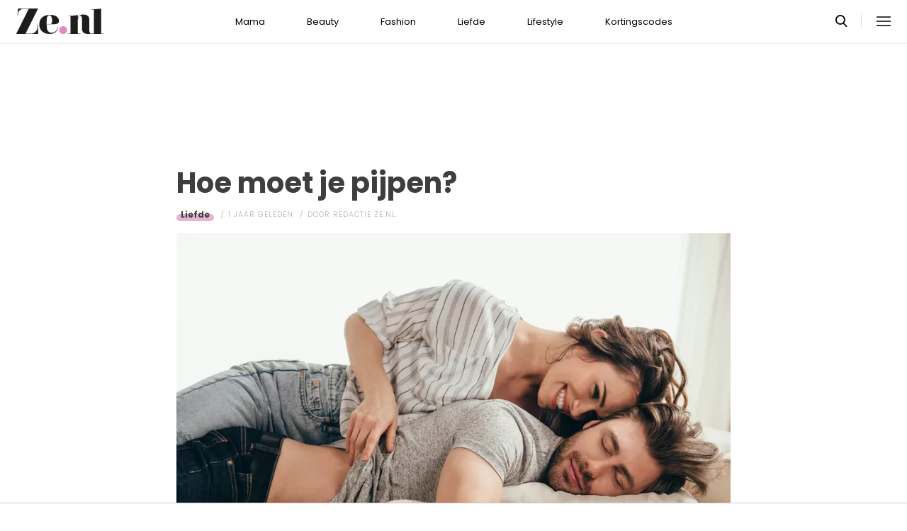

--- FILE ---
content_type: text/html; charset=UTF-8
request_url: https://www.ze.nl/artikel/245324-hoe-moet-je-pijpen
body_size: 8832
content:
<!DOCTYPE html>
<html lang="nl" dir="ltr">
<head>
    <meta http-equiv="Content-Type" content="text/html; charset=utf-8">
    <meta name="viewport" content="width=device-width, initial-scale=1, maximum-scale=1">
<link type="text/css" href="/assets/css/ze.css?1767880228" rel="stylesheet" />
<script type="text/javascript" src="/assets/js/cash.js"></script>
<script type="text/javascript" src="/assets/js/site.js"></script>
<title>Hoe moet je pijpen?</title>
<meta http-equiv="content-type" content="text/html; charset=utf-8" />
<meta name="theme-color" content="#E09DBB" />
<meta property="og:site_name" content="Ze.nl" />
<meta property="og:url" content="https://www.ze.nl/artikel/245324-hoe-moet-je-pijpen" />
<meta name="robots" content="index,follow" />
<meta name="keywords" content="blowjob hoe moet je pijpen leren pijpen Orale seks pijpen" />
<meta name="title" content="Hoe moet je pijpen?" />
<meta property="og:title" content="Hoe moet je pijpen?" />
<meta name="description" content="Pijpen wordt terecht een blowjob genoemd. Leren pijpen kan best lastig zijn. Daarom geven wij in dit artikel ook antwoord op de vraag: hoe moet je pijpen?" />
<meta property="og:description" content="Pijpen wordt terecht een blowjob genoemd. Leren pijpen kan best lastig zijn. Daarom geven wij in dit artikel ook antwoord op de vraag: hoe moet je pijpen?" />
<meta property="og:image" content="https://www.ze.nl/beeld/2018/139000-1523546885_hoe_moet_je_pijpen_1.jpg?w=782&amp;h=440" />
<link href="https://www.ze.nl/artikel/245324-hoe-moet-je-pijpen" rel="canonical" />
<link type="image/x-icon" href="/assets/images/icon/ze.ico" rel="icon" />
<link href="/assets/images/icon/ze.touch.png" sizes="152x152" rel="apple-touch-icon" />
<link href="/assets/images/icon/ze.manifest.json" rel="manifest" />
<meta property="og:type" content="article" /><meta property="og:locale" content="nl_NL" /><meta property="article:published_time" content="2024-01-29T08:00:00+01:00" /><meta property="article:modified_time" content="2025-01-28T16:38:50+01:00" /><meta property="article:section" content="Liefde" /><script type="application/ld+json">{
    "@context": "http:\/\/schema.org",
    "@type": "NewsArticle",
    "mainEntityOfPage": "https:\/\/www.ze.nl\/artikel\/245324-hoe-moet-je-pijpen",
    "url": "https:\/\/www.ze.nl\/artikel\/245324-hoe-moet-je-pijpen",
    "datePublished": "2024-01-29T08:00:00+01:00",
    "headline": "Hoe moet je pijpen?",
    "description": "Pijpen wordt terecht een blowjob genoemd. Leren pijpen kan best lastig zijn. Daarom geven wij in dit artikel ook antwoord op de vraag: hoe moet je pijpen?",
    "articleBody": "Zuigen, op en neer gaan en blijven ademen z\u00f3nder te kokhalzen. Juist, een&nbsp;blowjob geven&nbsp;wordt terecht een blowjob genoemd. Het kan best lastig zijn om te leren hoe je een&nbsp;man oraal bevredigt.&nbsp;Daarom geven wij in dit artikel ook antwoord op de vraag: hoe moet je pijpen?\n\nLees ook:&nbsp;Pijpen: de absolute do's en don'ts\n\nHoe moet je pijpen: de basics leren\n\nPijpen is het stimuleren van de penis met de mond, ook wel orale seks genoemd. Een blowjob vraagt om meer dan alleen op en neer gaan. Je kunt ook kussen, strelen, likken en je handen gebruiken. Belangrijk is om&nbsp;je&nbsp;lippen, je mond en zijn piemel vochtig te maken. Je kunt je eigen speeksel gebruiken of glijmiddel, eventueel met een smaakje. Zo glijdt je mond soepeler op en neer, wat het voor jou makkelijk maakt en voor hem fijner.\n\nHoe: de beste positie\n\nMaak het jezelf niet te moeilijk als je nog een groentje bent op het gebied van&nbsp;blowjobs. Neem geen ingewikkelde posities aan. Installeer jezelf op je knie\u00ebn tussen zijn benen. Gewoon lekker&nbsp;comfy, zodat je het lang volhoudt.&nbsp;Later kun je voor wat variatie een ander standje uitproberen. Bijvoorbeeld&nbsp;standje&nbsp;69, waarbij je elkaar tegelijk kan bevredigen. Win-winsituatie!\n\nAls je voor nog meer spanning wil gaan, dan kun je ook op zoek gaan naar spannende plekjes. Een populaire fantasie onder&nbsp;mannen is een blowjob krijgen in de auto. Doe ermee wat je wilt, maar be safe!\n\n\n\nHoe moet je pijpen: tempo opvoeren\n\nGa nooit recht op je doel af:&nbsp;80 procent van geil pijpen is de spanning opbouwen. Begin met het strelen en kussen van zijn dijen en ballen. Begin dan rustig met het likken van zijn eikel en de schacht van zijn piemel. Hierna kun je hem in je mond nemen en steeds ietsje verder gaan. Begin langzaam en voer het tempo elke minuut een beetje meer&nbsp;op. Let goed op zijn lichaamstaal, hieraan kun je zien of de goede richting opgaat.\n\nHoe moet je pijpen: gebruik je handen\n\nPijpen doe je met je mond, maar ook met je handen. Jazeker, gebruik je handen ter afwisseling om het voor hem lekkerder te maken of om je kaken even rust te gunnen. Want die ga je wel voelen na tien minuutjes.&nbsp;Klem je hand om zijn penis en beweeg mee met jouw mond. Diep zuigen is voor hem misschien lekker, maar voor jou is het niet erg prettig. Vooral als je een sterke&nbsp;kokhalsreflex hebt.\n\n\n\nHoe moet je pijpen: zonder&nbsp;tanden\n\nEen veelgemaakte blunder tijdens het pijpen&nbsp;is dat je tanden zijn penis per ongeluk raken. Au! Niet alleen pijnlijk, maar ook een afknapper voor hem. Het kan de beste overkomen, maar gelukkig kun je het easy peasy&nbsp;voorkomen. Vouw je lippen over je tanden is tip \u00e9\u00e9n. Tip twee luidt: zuig niet te wild en niet te hard. Anders kun je uitschieten en dan komt je gebit&nbsp;in botsing met zijn gereedschap.\n\nHoe moet je pijpen: ken de&nbsp;gevoelige plekjes\n\nWil jij een tien&nbsp;krijgen voor je pijpbeurt? Focus dan op de eikel, de corona (het randje onder zijn eikel) en het toompje (stukje huid waarmee de voorhuid vastzit). Dit zijn de gevoeligste zones. Veel mannen maak je er ook blij mee als je de ballen zachtjes masseert. Lees ook meer over de speciale technieken voor\n\n.\n\n\n\nPijpen zonder condoom\n\nNiet alleen bij penetratie, maar ook tijdens orale seks kunnen soa's worden overgedragen. Tenzij je beiden negatief op soa's bent getest, is het dus wijs als de man een condoom tijdens het pijpen draagt. Vind je de smaak van het rubbertje erg vies, probeer dan een condoom met een smaakje.\n\nPijpen en slikken?\n\nWel of niet slikken? Sperma slikken is gezond, claimen veel gezondheidsexperts. Maar laat jezelf niet onder druk zetten om zijn goedje door te slikken na een succesvolle blowjob. Doe dit alleen als jij het wilt.&nbsp;Als jullie allebei niet op SOA's zijn getest, dan laat je hem natuurlijk een rubberen jasje aantrekken. Zo simpel is dat.\n\nSucces! You got this, girl.\n\n\n\nLees ook:&nbsp;Next level aftrekken: dit zijn de beste ruk-trucs om hem te verwennen - VRIJ-dag\n\nVeelgestelde vragen&nbsp;\n\nHoe zorg ik ervoor dat mijn partner het prettig vindt tijdens het pijpen?\n\nLet op de reacties van je partner en vraag wat ze fijn vinden. Variatie in techniek, zoals afwisselend zuigen, likken en ritmische bewegingen, kan helpen.\n\nWat moet ik doen als ik een kokhalsreflex heb?\n\nBouw rustig op, bepaal je eigen grenzen en gebruik je hand als verlenging van je mond om de diepte te beperken.\n\nMoet ik glijmiddel gebruiken?\n\nDit is optioneel. Het kan prettig zijn om een smaakloos of smakend glijmiddel te gebruiken om alles gladder en aangenamer te maken.\n\nHoe blijf ik comfortabel?\n\nKies een ontspannen houding die voor jou prettig is. Wissel van positie als dat nodig is en zorg ervoor dat je kaken niet te gespannen raken.\n\n[[embed url=https:\/\/www.youtube.com\/embed\/dsZ-tyO8I0o?si=4tLimulnsayns32Q width=560 height=315]]",
    "author": {
        "@type": "Person",
        "name": "Redactie Ze.nl",
        "url": "https:\/\/www.ze.nl\/profiel\/186-redactie_ze.nl"
    },
    "publisher": {
        "@type": "Organization",
        "name": "Ze.nl",
        "logo": {
            "@type": "imageObject",
            "url": "https:\/\/www.ze.nl\/assets\/images\/icon\/ze.png"
        },
        "memberOf": {
            "@type": "Organization",
            "name": "EEN Media Publishing BV",
            "url": "https:\/\/www.eenmediapublishing.nl\/"
        },
        "areaServed": {
            "@type": "Country",
            "name": "NL"
        }
    },
    "dateModified": "2025-01-28T16:38:50+01:00",
    "image": [
        "https:\/\/www.ze.nl\/beeld\/2018\/139000-1523546885_hoe_moet_je_pijpen_1.jpg"
    ],
    "keywords": [
        "blowjob",
        "hoe moet je pijpen",
        "leren pijpen",
        "Orale seks",
        "pijpen"
    ],
    "articleSection": [
        "Liefde"
    ],
    "BreadcrumbList": {
        "@context": "http:\/\/schema.org",
        "@type": "BreadcrumbList",
        "itemListElement": [
            {
                "@type": "ListItem",
                "name": "Liefde",
                "item": "https:\/\/www.ze.nl\/categorie\/337-liefde",
                "position": 1
            }
        ]
    }
}</script>
<script type="application/ld+json">{
    "@type": "FAQPage",
    "mainEntity": [
        {
            "@type": "Question",
            "position": 1,
            "name": "Hoe zorg ik ervoor dat mijn partner het prettig vindt tijdens het pijpen?",
            "acceptedAnswer": {
                "@type": "Answer",
                "text": "Let op de reacties van je partner en vraag wat ze fijn vinden. Variatie in techniek, zoals afwisselend zuigen, likken en ritmische bewegingen, kan helpen."
            }
        },
        {
            "@type": "Question",
            "position": 2,
            "name": "Wat moet ik doen als ik een kokhalsreflex heb?",
            "acceptedAnswer": {
                "@type": "Answer",
                "text": "Bouw rustig op, bepaal je eigen grenzen en gebruik je hand als verlenging van je mond om de diepte te beperken."
            }
        },
        {
            "@type": "Question",
            "position": 3,
            "name": "Moet ik glijmiddel gebruiken?",
            "acceptedAnswer": {
                "@type": "Answer",
                "text": "Dit is optioneel. Het kan prettig zijn om een smaakloos of smakend glijmiddel te gebruiken om alles gladder en aangenamer te maken."
            }
        },
        {
            "@type": "Question",
            "position": 4,
            "name": "Hoe blijf ik comfortabel?",
            "acceptedAnswer": {
                "@type": "Answer",
                "text": "Kies een ontspannen houding die voor jou prettig is. Wissel van positie als dat nodig is en zorg ervoor dat je kaken niet te gespannen raken."
            }
        }
    ],
    "@context": "http:\/\/schema.org"
}</script>
	<!--[if lt IE 9]><script src="//cdnjs.cloudflare.com/ajax/libs/html5shiv/3.7.3/html5shiv.js"></script><![endif]-->
<script> // Google Tag Manager
window.dataLayer = window.dataLayer || [];
dataLayer.push({"category":"Liefde","tags":"blowjob; hoe moet je pijpen; leren pijpen; Orale seks; pijpen","author":"Redactie Ze.nl","template":"route\/artikel","version":"gtm1"});

(function(w,d,s,l,i){w[l]=w[l]||[];w[l].push({'gtm.start':
new Date().getTime(),event:'gtm.js'});var f=d.getElementsByTagName(s)[0],
j=d.createElement(s),dl=l!='dataLayer'?'&l='+l:'';j.async=true;j.src=
'https://www.googletagmanager.com/gtm.js?id='+i+dl;f.parentNode.insertBefore(j,f);
})(window,document,'script','dataLayer','GTM-KBCT8V4T');
</script>
<script>
var r89 = r89 || {};
r89.pageConfig = {
	noAds: false,
	restrictedContent: true,
};
</script>
<script async src="https://tags.refinery89.com/v2/zenl.js"></script>
</head>

<body>
<div class="site-wrapper">
    <div class="site-container">

        <header class="header-wrapper">
            <a class="header-logo" href="/"><img alt="Ze.nl" src="/assets/images/logo/ze.svg" /></a>

            <nav class="header-menu"><ul class="header-menu-items">
<li class=" has-submenu"><a href="/categorie/342-mama">Mama</a></li>
<li class=" has-submenu"><a href="/categorie/335-beauty">Beauty</a></li>
<li class=" has-submenu"><a href="/categorie/336-fashion">Fashion</a></li>
<li class=" has-submenu"><a href="/categorie/337-liefde">Liefde</a></li>
<li class=" has-submenu"><a href="/categorie/339-lifestyle">Lifestyle</a></li>
<li class=""><a href="https://www.ze.nl/kortingscode">Kortingscodes</a></li>
</ul>
</nav>

			<nav class="right-menu">
				<a class="search-toggle" href="#search"></a>
			</nav>
        </header>
<section class="page-section section-content">
    <article class="article-detail category-liefde" data-next="/artikel/256179-bakkie-pleur">
        <aside class="article-detail-sidebar"></aside>
		<header class="article-detail-header"><h1>Hoe moet je pijpen?</h1>
			<div class="posted-on">
<a class="category cat-337 cat-liefde" href="/categorie/337-liefde">Liefde</a>
<span class="date"><time datetime="2024-01-29T08:00:00+01:00">1 jaar geleden</time></span>
<span class="author">door <a href="/profiel/186-redactie_ze.nl">Redactie Ze.nl</a></span>
            </div>
        </header>

<div id="r89-mobile-billboard-top"></div>
        <div class="article-detail-image">
			<img src="/beeld/2018/139000-1523546885_hoe_moet_je_pijpen_1.jpg?w=782&h=440&fallback=static/image_not_found.jpg" height="440" width="782" sizes="782px" />        </div>
		<div class="content-self"><p><strong>Zuigen, op en neer gaan en blijven ademen zónder te kokhalzen. Juist, een&nbsp;<em>blowjob </em>geven&nbsp;wordt terecht een blowjob genoemd. Het kan best lastig zijn om te leren hoe je een&nbsp;man oraal bevredigt.&nbsp;</strong><strong>Daarom geven wij in dit artikel ook antwoord op de vraag: hoe moet je pijpen?</strong><img hidden="" style="width: 906px; height: 604px;" src="/beeld/2018/138998-1523546660_hoe_moet_je_pijpen_1.jpg?w=640&fallback=static/image_not_found.jpg" width="640" sizes="640px" alt="hoe moet je pijpen" /></p><div class="r89-mobile-rectangle-mid"></div>


<p><a href="/artikel/250399-pijpen-dos-en-donts" target="_blank"><strong>Lees ook:&nbsp;Pijpen: de absolute do's en don'ts</strong></a></p>

<section class="page-section" id="hoe"><h2>Hoe moet je pijpen: de basics leren</h2>

<p>Pijpen is het stimuleren van de penis met de mond, ook wel orale seks genoemd. Een <em>blowjob</em> vraagt om meer dan alleen op en neer gaan. Je kunt ook kussen, strelen, likken en je handen gebruiken. Belangrijk is om&nbsp;je&nbsp;lippen, je mond en zijn piemel vochtig te maken. Je kunt je eigen speeksel gebruiken of glijmiddel, eventueel met een smaakje. Zo glijdt je mond soepeler op en neer, wat het voor jou makkelijk maakt en voor hem fijner.</p>

</section><section class="page-section" id="hoe"><h2>Hoe: de beste positie</h2>

<p>Maak het jezelf niet te moeilijk als je nog een groentje bent op het gebied van&nbsp;<em>blowjobs</em>. Neem geen ingewikkelde posities aan. Installeer jezelf op je knieën tussen zijn benen. Gewoon lekker&nbsp;<em>comfy</em>, zodat je het lang volhoudt.&nbsp;Later kun je voor wat variatie een ander standje uitproberen. Bijvoorbeeld&nbsp;standje&nbsp;69, waarbij je elkaar tegelijk kan bevredigen. Win-winsituatie!</p>

<p>Als je voor nog meer spanning wil gaan, dan kun je ook op zoek gaan naar spannende plekjes. Een populaire fantasie onder&nbsp;mannen is een <em>blowjob</em> krijgen in de auto. Doe ermee wat je wilt, maar <i>be safe!</i></p>

<p><img style="width: 500px; height: 281px;" src="/beeld/2018/138995-1631534628_69_pijpen.gif?w=640&fallback=static/image_not_found.jpg" width="640" sizes="640px" alt="pijpe" /></p>

</section><section class="page-section" id="hoe"><h2>Hoe moet je pijpen: tempo opvoeren</h2>

<p>Ga nooit recht op je doel af:&nbsp;80 procent van geil pijpen is de spanning opbouwen. Begin met het strelen en kussen van zijn dijen en ballen. Begin dan rustig met het likken van zijn eikel en de schacht van zijn piemel. Hierna kun je hem in je mond nemen en steeds ietsje verder gaan. Begin langzaam en voer het tempo elke minuut een beetje meer&nbsp;op. Let goed op zijn lichaamstaal, hieraan kun je zien of de goede richting opgaat.</p>

</section><section class="page-section" id="hoe"><h2>Hoe moet je pijpen: gebruik je handen</h2>

<p><a href="https://lottelust.nl/sex-body/tips-voor-een-betere-blowjob-pijpen/" rel="nofollow">Pijpen</a> doe je met je mond, maar ook met je handen. Jazeker, gebruik je handen ter afwisseling om het voor hem lekkerder te maken of om je kaken even rust te gunnen. Want die ga je wel voelen na tien minuutjes.&nbsp;Klem je hand om zijn penis en beweeg mee met jouw mond. Diep zuigen is voor hem misschien lekker, maar voor jou is het niet erg prettig. Vooral als je een sterke&nbsp;kokhalsreflex hebt.</p>

<p><img style="width: 906px; height: 604px;" src="/beeld/2018/138999-1631534559_pijpen_blowjobs_.jpeg?w=640&fallback=static/image_not_found.jpg" width="640" sizes="640px" alt="pijpen blowjobs" /></p>

</section><section class="page-section" id="hoe"><h2>Hoe moet je pijpen: zonder&nbsp;tanden</h2>

<p>Een veelgemaakte blunder tijdens het pijpen&nbsp;is dat je tanden zijn penis per ongeluk raken. Au! Niet alleen pijnlijk, maar ook een afknapper voor hem. Het kan de beste overkomen, maar gelukkig kun je het <em>easy peasy&nbsp;</em>voorkomen. Vouw je lippen over je tanden is tip één. Tip twee luidt: zuig niet te wild en niet te hard. Anders kun je uitschieten en dan komt je gebit&nbsp;in botsing met zijn gereedschap.</p>

</section><section class="page-section" id="hoe"><h2>Hoe moet je pijpen: ken de&nbsp;gevoelige plekjes</h2>

<p>Wil jij een tien&nbsp;krijgen voor je <a href="/artikel/249219-pijpen-beste-tips-vrouwen" target="_blank">pijpbeurt</a>? Focus dan op de eikel, de corona (het randje onder zijn eikel) en het toompje (stukje huid waarmee de voorhuid vastzit). Dit zijn de gevoeligste zones. Veel mannen maak je er ook blij mee als je de ballen zachtjes masseert. Lees ook meer over de <a href="/artikel/249138-leren-pijpen-technieken" target="_blank">speciale technieken</a> voor</p>

<p>.</p>

<p><img style="width: 496px; height: 264px;" src="/beeld/2018/138997-1631535285_blowjob_technieken.gif?w=640&fallback=static/image_not_found.jpg" width="640" sizes="640px" alt="blowjob technieken" /></p>

</section><section class="page-section" id="pijpen"><h2>Pijpen zonder condoom</h2>

<p>Niet alleen bij penetratie, maar ook tijdens orale seks kunnen soa's worden overgedragen. Tenzij je beiden negatief op soa's bent getest, is het dus wijs als de man een condoom tijdens het pijpen draagt. Vind je de smaak van het rubbertje erg vies, probeer dan een condoom met een smaakje.</p>

</section><section class="page-section" id="pijpen"><h2>Pijpen en slikken?</h2>

<p>Wel of niet slikken? Sperma slikken is gezond, claimen veel gezondheidsexperts. Maar laat jezelf niet onder druk zetten om zijn goedje door te slikken na een succesvolle <i>blowjob</i>. Doe dit alleen als jij het wilt.&nbsp;Als jullie allebei niet op SOA's zijn getest, dan laat je hem natuurlijk een rubberen jasje aantrekken. Zo simpel is dat.</p>

<p>Succes! <em>You got this, girl</em>.</p>

<p><img style="width: 500px; height: 275px;" src="/beeld/2018/138996-1631534668_leren_pijpen.gif?w=640&fallback=static/image_not_found.jpg" width="640" sizes="640px" alt="leren pijpen" /></p>

<p><strong><a href="/artikel/245249-next-level-aftrekken-dit-zijn-de-beste-ruk-trucs-om-hem-te-verwennen-vrij-dag">Lees ook:&nbsp;Next level aftrekken: dit zijn de beste ruk-trucs om hem te verwennen - VRIJ-dag</a></strong></p>

</section><section class="page-section" id="veelgestelde"><h2>Veelgestelde vragen&nbsp;</h2>

<h3>Hoe zorg ik ervoor dat mijn partner het prettig vindt tijdens het pijpen?</h3>

<p>Let op de reacties van je partner en vraag wat ze fijn vinden. Variatie in techniek, zoals afwisselend zuigen, likken en ritmische bewegingen, kan helpen.</p>

<h3>Wat moet ik doen als ik een kokhalsreflex heb?</h3>

<p>Bouw rustig op, bepaal je eigen grenzen en gebruik je hand als verlenging van je mond om de diepte te beperken.</p>

<h3>Moet ik glijmiddel gebruiken?</h3>

<p>Dit is optioneel. Het kan prettig zijn om een smaakloos of smakend glijmiddel te gebruiken om alles gladder en aangenamer te maken.</p>

<h3>Hoe blijf ik comfortabel?</h3>

<p>Kies een ontspannen houding die voor jou prettig is. Wissel van positie als dat nodig is en zorg ervoor dat je kaken niet te gespannen raken.</p>

<iframe width="560" height="315" src="https://www.youtube.com/embed/dsZ-tyO8I0o" title="YouTube video player" frameborder="0" allow="accelerometer; autoplay; clipboard-write; encrypted-media; gyroscope; picture-in-picture" allowfullscreen></iframe></section></div>

		<footer>
	<div class="article-foot-info">
		<span><em>Beeld:</em> iStock</span>	</div>
<div class="social-share">
	<ul class="share-article" data-share-url="https%3A%2F%2Fwww.ze.nl%2Fartikel%2F245324-hoe-moet-je-pijpen">
		<li class="facebook">
			<a class="facebook share-btn-popup fb-xfbml-parse-ignore"
			 data-share-type="facebook" title="Dit artikel delen op Facebook"
			 href="https://www.facebook.com/sharer.php" target="_blank"
			>Delen</a>
		</li>
		<li class="twitter">
			<a class="twitter share-btn-popup" data-share-type="twitter" href="//twitter.com/share">Tweet</a>
		</li>
		<li class="pinterest">
			<a class="pinterest share-btn-popup" href="//pinterest.com/pin/create/link/" data-share-type="pinterest">Pin</a>
		</li>
		<li class="whatsapp">
			<a class="whatsapp share-btn-popup" href="" data-share-type="whatsapp">App</a>
		</li>
	</ul>
</div>
		</footer>
    </article> <!-- einde page-section-inner -->
</section> <!-- einde section-content -->
<aside class="next-articles-container"><section class="page-section section-content">
    <article class="article-detail category-liefde" data-next="/artikel/255979-lang-leve-liefde-ozma-bonnie">
        <aside class="article-detail-sidebar"></aside>
		<header class="article-detail-header"><h1>Date erop los in 2024: dít worden de datingtrends!</h1>
			<div class="posted-on">
<a class="category cat-337 cat-liefde" href="/categorie/337-liefde">Liefde</a>
<span class="date"><time datetime="2023-12-29T15:06:00+01:00">2 jaar geleden</time></span>
<span class="author">door <a href="/profiel/186-redactie_ze.nl">Redactie Ze.nl</a></span>
            </div>
        </header>

<div id="r89-mobile-billboard-top"></div>
        <div class="article-detail-image">
			<img loading="lazy" src="/beeld/2023/321418-iStock-1639199336.jpg?w=782&h=440&fallback=static/image_not_found.jpg" height="440" width="782" sizes="782px" />        </div>
		<div class="content-self preview"><p class="intro">Ben jij single en eigenlijk wel benieuwd hoe het <a href="/artikel/255601-7x-manieren-om-je-eigen-leven-te-romantiseren" target="_blank">daten</a> het komende jaar eruit gaat zien? 2024 wordt het jaar waar jij jezelf op de eerste plaats gaat zetten. Denk aan meer kwetsbaarheid tonen en het doorbreken van het perfecte plaatje. Lees gauw verder en kom erachter wat de datingtrends zijn!</p></div>

		<div class="button-container next-button-container">
			<a href="/artikel/255944-datingtrend" class="button next-button">Lees verder</a>
		</div>
    </article> <!-- einde page-section-inner -->
</section> <!-- einde section-content -->
</aside>
<section class="page-section" id="outbrain">
    <div class="page-section-inner">
        <div class="OUTBRAIN" data-src="/artikel/245324-hoe-moet-je-pijpen" data-widget-id="AR_1"></div>
    </div>
</section>
<section class="page-section bg-type-transparent">
	<div class="page-section-inner">
<div class="section-heading"><h3>Relevante Artikelen</h3>
</div>

		<div class="articles-list as-grid as-grid-4">
<a class="article-item" href="/artikel/244937-gekste-dingen-die-lezeressen-meemaakten-toen-ze-oraal-gaven">
	<div class="ai-image">
		<img loading="lazy" src="/beeld/2018/138191-67641.jpg?w=416&h=234&fallback=static/image_not_found.jpg" height="234" width="416" sizes="(max-width:784px) 178px, 416px" alt="De gekste dingen die lezeressen meemaakten toen ze oraal gaven" />
    </div>
    <div class="ai-content">
        <div class="ai-posted-on"><span class="category cat-355 cat-intiem">Intiem</span>
<span class="date"><time datetime="2023-03-02T12:00:00+01:00">2 jaar geleden</time></span>        </div>
		<h3 class="title">De gekste dingen die lezeressen meemaakten toen ze oraal gaven</h3>
    </div>
</a>

<a class="article-item" href="/artikel/208978-op-zoek-naar-mooiste-poes-voor-blowjobmachine">
	<div class="ai-image">
		<img loading="lazy" src="/beeld/2015/79480-vaginacontest.jpg?w=416&h=234&fallback=static/image_not_found.jpg" height="234" width="416" sizes="(max-width:784px) 178px, 416px" alt="Op zoek naar de mooiste poes voor een blowjobmachine" />
    </div>
    <div class="ai-content">
        <div class="ai-posted-on"><span class="category cat-355 cat-intiem">Intiem</span>
<span class="date"><time datetime="2015-06-25T11:00:00+02:00">10 jaar geleden</time></span>        </div>
		<h3 class="title">Op zoek naar de mooiste poes voor een blowjobmachine</h3>
    </div>
</a>

<a class="article-item" href="/artikel/207293-waarom-hij-heerlijk-vindt-als-je-hem-pijpt">
	<div class="ai-image">
		<img loading="lazy" src="/beeld/2025/364525-pijpen%20in%20de%20slaapkamer.png?w=416&h=234&fallback=static/image_not_found.jpg" height="234" width="416" sizes="(max-width:784px) 178px, 416px" alt="Waarom hij het heerlijk vindt als je hem pijpt" />
    </div>
    <div class="ai-content">
        <div class="ai-posted-on"><span class="category cat-355 cat-intiem">Intiem</span>
<span class="date"><time datetime="2025-04-03T09:00:00+02:00">9 maanden geleden</time></span>        </div>
		<h3 class="title">Waarom hij het heerlijk vindt als je hem pijpt</h3>
    </div>
</a>

<a class="article-item" href="/artikel/244999-aftrekken-dit-vinden-mannen-daar-echt-van">
	<div class="ai-image">
		<img loading="lazy" src="/beeld/2018/138331-1518776223_banaan.jpg?w=416&h=234&fallback=static/image_not_found.jpg" height="234" width="416" sizes="(max-width:784px) 178px, 416px" alt="Aftrekken: Dit vinden mannen daar écht van" />
    </div>
    <div class="ai-content">
        <div class="ai-posted-on"><span class="category cat-355 cat-intiem">Intiem</span>
<span class="date"><time datetime="2022-07-11T20:00:00+02:00">3 jaar geleden</time></span>        </div>
		<h3 class="title">Aftrekken: Dit vinden mannen daar écht van</h3>
    </div>
</a>

</div></div></section>
<section class="page-section bg-type-transparent">
	<div class="page-section-inner">
<div class="section-heading"><h3>Meest Gelezen</h3>
</div>

		<div class="articles-list as-grid as-grid-4">
<a class="article-item" href="/artikel/213399-60-date-ideeen-voor-elk-seizoen">
	<div class="ai-image">
		<img loading="lazy" src="/beeld/2023/102011-date%20ideeen%20daten.jpg?w=416&h=234&fallback=static/image_not_found.jpg" height="234" width="416" sizes="(max-width:784px) 178px, 416px" alt="60 date ideeën voor elk seizoen" />
    </div>
    <div class="ai-content">
        <div class="ai-posted-on"><span class="category cat-354 cat-relaties">Relaties</span>
<span class="date"><time datetime="2024-11-28T14:00:00+01:00">1 jaar geleden</time></span>        </div>
		<h3 class="title">60 date ideeën voor elk seizoen</h3>
    </div>
</a>

<a class="article-item" href="/artikel/254247-oma-stuurt-factuur-voor-oppassen-op-kleinzoon-betaling-per-uur-en-boete-bij-te-laat-ophalen">
	<div class="ai-image">
		<img loading="lazy" src="/beeld/2023/316493-oppassen%20kleinkinderen%20betaling.jpg?w=416&h=234&fallback=static/image_not_found.jpg" height="234" width="416" sizes="(max-width:784px) 178px, 416px" alt="Oma (64) stuurt factuur voor oppassen op kleinzoon: &quot;betaling per uur en een boete bij te laat ophalen&quot;" />
    </div>
    <div class="ai-content">
        <div class="ai-posted-on"><span class="category cat-354 cat-relaties">Relaties</span>
<span class="date"><time datetime="2023-07-21T09:45:00+02:00">2 jaar geleden</time></span>        </div>
		<h3 class="title">Oma (64) stuurt factuur voor oppassen op kleinzoon: &quot;betaling per uur en een boete bij te laat ophalen&quot;</h3>
    </div>
</a>

<a class="article-item" href="/artikel/226793-mannelijke-g-spot-durf-jij">
	<div class="ai-image">
		<img loading="lazy" src="/beeld/2021/109792-1632839886_mannelijke_g-spot.jpeg?w=416&h=234&fallback=static/image_not_found.jpg" height="234" width="416" sizes="(max-width:784px) 178px, 416px" alt="De mannelijke G-spot: durf jij?" />
    </div>
    <div class="ai-content">
        <div class="ai-posted-on"><span class="category cat-355 cat-intiem">Intiem</span>
<span class="date"><time datetime="2025-03-04T09:00:00+01:00">10 maanden geleden</time></span>        </div>
		<h3 class="title">De mannelijke G-spot: durf jij?</h3>
    </div>
</a>

<a class="article-item" href="/artikel/210366-25-sexy-appjes-om-naar-je-lover-te-sturen">
	<div class="ai-image">
		<img loading="lazy" src="/beeld/2023/321444-sexy%20appjes.png?w=416&h=234&fallback=static/image_not_found.jpg" height="234" width="416" sizes="(max-width:784px) 178px, 416px" alt="21 sexy appjes om naar je lover te sturen" />
    </div>
    <div class="ai-content">
        <div class="ai-posted-on"><span class="category cat-354 cat-relaties">Relaties</span>
<span class="date"><time datetime="2024-11-28T11:00:00+01:00">1 jaar geleden</time></span>        </div>
		<h3 class="title">21 sexy appjes om naar je lover te sturen</h3>
    </div>
</a>

</div></div></section>

<div class="btt-container">
	<a href="#" class="button back-to-top">Terug naar boven</a>
</div>
    <footer class="site-footer">
        <section class="page-section section-footer">
            <div class="page-section-inner">
                <div class="footer-logo"><a href="/"><img alt="Ze.nl" src="/assets/images/logo/ze.svg" /></a>
</div>
				<div class="footer-links"><div class="category-mama"><h5><a href="/categorie/342-mama">Mama</a></h5>

<ul>
	<li><a href="/categorie/378-kinderwens">Kinderwens</a></li>
	<li><a href="/categorie/379-zwanger">Zwanger</a></li>
	<li><a href="/categorie/380-kinderen">Kinderen</a></li>
</ul>

</div>

<div class="category-beauty"><h5><a href="/categorie/335-beauty">Beauty</a></h5>

<ul>
	<li><a href="/categorie/344-haar">Haar</a></li>
	<li><a href="/categorie/346-gezicht">Gezicht</a></li>
	<li><a href="/categorie/347-ontspanning">Ontspanning</a></li>
	<li><a href="/categorie/345-lichaam">Lichaam</a></li>
</ul>

</div>

<div class="category-fashion"><h5><a href="/categorie/336-fashion">Fashion</a></h5>

<ul>
	<li><a href="/categorie/348-mode-trends">Mode &amp; trends</a></li>
	<li><a href="/categorie/350-web-shops">(Web)shops</a></li>
	<li><a href="/categorie/351-cadeaus-hebbedingetjes">Cadeaus</a></li>
</ul>

</div>

<div class="category-liefde"><h5><a href="/categorie/337-liefde">Liefde</a></h5>

<ul>
	<li><a href="/categorie/353-single-daten">Single &amp; daten</a></li>
	<li><a href="/categorie/356-zij-hij">Zij/hij</a></li>
	<li><a href="/categorie/354-relaties">Relaties</a></li>
	<li><a href="/categorie/355-intiem">Intiem</a></li>
</ul>

</div>

<div class="category-lifestyle"><h5><a href="/categorie/339-lifestyle">Lifestyle</a></h5>

<ul>
	<li><a href="/categorie/363-vrije-tijd">Vrije tijd</a></li>
	<li><a href="/categorie/365-psyche-spiritualiteit">Spiritualiteit</a></li>
	<li><a href="/categorie/341-celebs">Celebs</a></li>
	<li><a href="/categorie/340-media">Media</a></li>
</ul>

</div>

<div class="category-kortingscode"><h5><a href="/kortingscode">Kortingscode</a></h5>

<p><ul>
<li><a href="https://www.ze.nl/kortingscode/brandfield/">Scoor de beste deals met een Brandfield kortingscode</a></li>
<li><a href="https://www.ze.nl/kortingscode/foot-locker/">Foot Locker kortingscode voor al jouw sneakers!</a></li>
<li><a href="https://www.ze.nl/kortingscode/jhp-fashion/">Topmerken voor jou met de JHP Fashion kortingscode!</a></li>
<li><a href="https://www.ze.nl/kortingscode/nelson/">Loop weg met de leukste schoenen van Nelson!</a></li>
</ul>
</p>

<p>&nbsp;</p></div>

</div>
				<div class="social-media-links">
<a class="tiktok" href="https://www.tiktok.com/@ze.nl?lang=nl-NL" target="_blank"></a>
<a class="facebook" href="https://www.facebook.com/zeonline" target="_blank"></a>
<a class="instagram" href="https://www.instagram.com/ze.nl/" target="_blank"></a>
<a class="pinterest" href="https://nl.pinterest.com/ze_nl/" target="_blank"></a>
</div>
            </div>
        </section>

        <section class="page-section section-footer-bottom">
            <div class="page-section-inner"><div class="footer-bottom-elem-1">
	<a class="logo" href="https://www.eenmedia.nl/" target="_blank">
		<img src="/assets/images/logo/eenmedia.svg" alt="EEN Media"/>
	</a>
	<p class="copyright">
		Copyright © 2026 <a href="https://eenmedia.nl">EEN Media</a>	</p>
</div>
<div class="footer-bottom-elem-2"><ul>
<li><a href="/redactie">Redactie</a></li>
<li><a href="/page/team">Over ons</a></li>
<li><a href="/page/adverteren">Adverteren</a></li>
<li><a href="/page/privacy">Algemene voorwaarden</a></li>
<li><a href="/page/contact">Contact</a></li>
</ul></div>
</div>
        </section>
    </footer>
    </div> <!-- einde site-container-->
</div> <!-- einde site-wrapper-->

<!-- hamburger menu toggle button -->
<a class="menu-btn hm-toggle" href="#menu">
    <div class="hamburger hamburger--squeeze">
        <div class="hamburger-box">
            <div class="hamburger-inner"></div>
        </div>
    </div>
</a>

<section class="hamburger-menu-wrapper hm-hidden" id="menu">
    <div class="hamburger-menu-container">
        <div class="hb-inner">
<ul class="hb-menu">
<li class=" has-submenu"><a href="/categorie/342-mama">Mama</a><span class="toggle-submenu"></span><ul><li><a href="/categorie/378-kinderwens">Kinderwens</a></li><li><a href="/categorie/379-zwanger">Zwanger</a></li><li><a href="/categorie/380-kinderen">Kinderen</a></li></ul></li>
<li class=" has-submenu"><a href="/categorie/335-beauty">Beauty</a><span class="toggle-submenu"></span><ul><li><a href="/categorie/343-make-up">Make-up</a></li><li><a href="/categorie/344-haar">Haar</a></li><li><a href="/categorie/346-gezicht">Gezicht</a></li><li><a href="/categorie/347-ontspanning">Ontspanning</a></li><li><a href="/categorie/345-lichaam">Lichaam</a></li></ul></li>
<li class=" has-submenu"><a href="/categorie/336-fashion">Fashion</a><span class="toggle-submenu"></span><ul><li><a href="/categorie/348-mode-trends">Mode & trends</a></li><li><a href="/categorie/350-web-shops">(Web)shops</a></li><li><a href="/categorie/351-cadeaus-hebbedingetjes">Cadeaus & hebbedingetjes</a></li></ul></li>
<li class=" has-submenu"><a href="/categorie/337-liefde">Liefde</a><span class="toggle-submenu"></span><ul><li><a href="/categorie/353-single-daten">Single & daten</a></li><li><a href="/categorie/354-relaties">Relaties</a></li><li><a href="/categorie/355-intiem">Intiem</a></li><li><a href="/categorie/385-intieme-verhalen">Intieme verhalen</a></li></ul></li>
<li class=" has-submenu"><a href="/categorie/339-lifestyle">Lifestyle</a><span class="toggle-submenu"></span><ul><li><a href="/categorie/361-reizen">Reizen</a></li><li><a href="/categorie/363-vrije-tijd">Vrije tijd</a></li><li><a href="/categorie/365-psyche-spiritualiteit">Psyche & spiritualiteit</a></li><li><a href="/categorie/366-sport-gezondheid">Sport & gezondheid</a></li><li><a href="/categorie/352-winacties">Winacties</a></li><li><a href="/categorie/362-wonen">Wonen</a></li><li><a href="/categorie/364-werk-studie">Werk & studie</a></li><li><a href="/categorie/367-maatschappij">De maatschappij</a></li><li><a href="/categorie/341-celebs">Celebs</a></li><li><a href="/categorie/338-eten">Eten</a></li><li><a href="/categorie/340-media">Media</a></li><li><a href="/beroemdheden">Beroemdheden</a></li><li><a href="/categorie/507-hotspots">Hotspots</a></li><li><a href="/categorie/506-product">Producten</a></li><li><a href="/categorie/509-recept">Recepten</a></li><li><a href="/categorie/508-spelletjes">Spelletjes</a></li></ul></li>
<li class=""><a href="https://www.ze.nl/kortingscode">Kortingscodes</a></li>
</ul>
            <div class="hamburger-footer">
                <div class="social-media-links">
<a class="tiktok" href="https://www.tiktok.com/@ze.nl?lang=nl-NL" target="_blank"></a>
<a class="facebook" href="https://www.facebook.com/zeonline" target="_blank"></a>
<a class="instagram" href="https://www.instagram.com/ze.nl/" target="_blank"></a>
<a class="pinterest" href="https://nl.pinterest.com/ze_nl/" target="_blank"></a>
</div>
            </div>

        </div>
    </div>
</section>
<!-- Search popup -->
<div class="popup-container search-popup" id="search">
    <div class="popup-inner search-popup-inner">

        <span class="close-popup"></span>

        <div class="popup-content search-popup-content">

            <div class="popup-heading">
                <h4>Zoeken op Ze.nl</h4>
            </div>

            <form class="search-input" id="searchForm" action="/zoeken">
                <input type="text" id="searchTerm" name="q" placeholder="Zoekterm ...">
                <button type="submit">Zoeken</button>
            </form>

        </div>

    </div>
</div>
</body>
</html>
